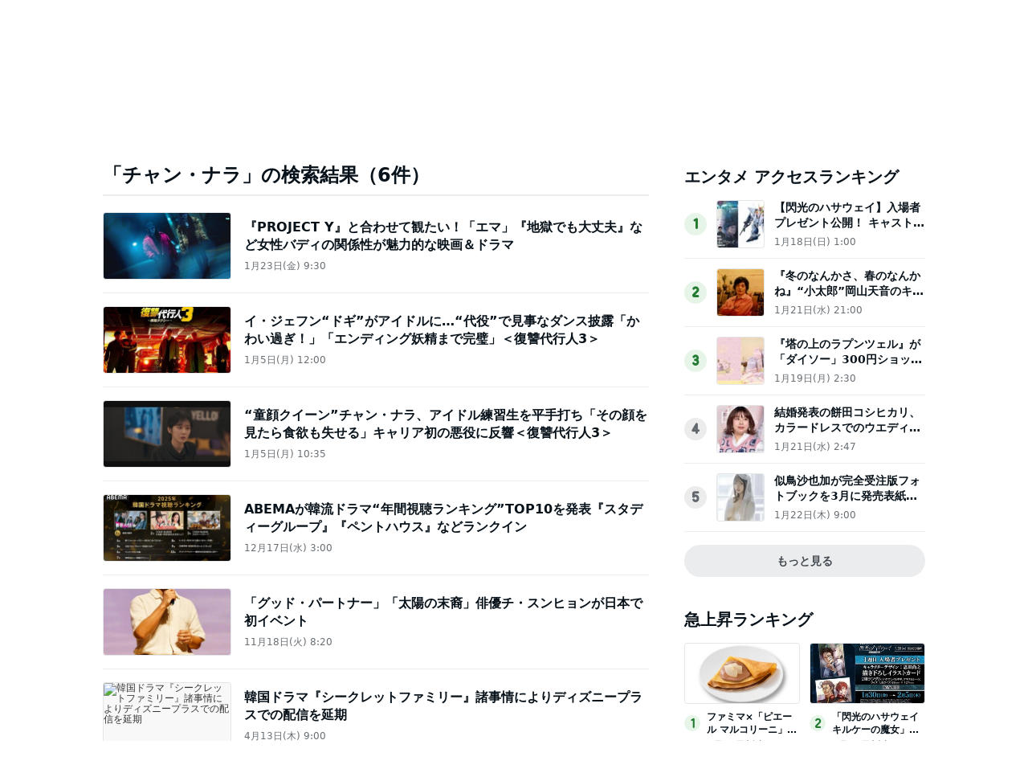

--- FILE ---
content_type: text/html; charset=utf-8
request_url: https://www.google.com/recaptcha/api2/aframe
body_size: 266
content:
<!DOCTYPE HTML><html><head><meta http-equiv="content-type" content="text/html; charset=UTF-8"></head><body><script nonce="bNsFZTuu6FTJayar1CGY9Q">/** Anti-fraud and anti-abuse applications only. See google.com/recaptcha */ try{var clients={'sodar':'https://pagead2.googlesyndication.com/pagead/sodar?'};window.addEventListener("message",function(a){try{if(a.source===window.parent){var b=JSON.parse(a.data);var c=clients[b['id']];if(c){var d=document.createElement('img');d.src=c+b['params']+'&rc='+(localStorage.getItem("rc::a")?sessionStorage.getItem("rc::b"):"");window.document.body.appendChild(d);sessionStorage.setItem("rc::e",parseInt(sessionStorage.getItem("rc::e")||0)+1);localStorage.setItem("rc::h",'1769236119248');}}}catch(b){}});window.parent.postMessage("_grecaptcha_ready", "*");}catch(b){}</script></body></html>

--- FILE ---
content_type: application/javascript; charset=utf-8
request_url: https://fundingchoicesmessages.google.com/f/AGSKWxVEdOd3g9hmTnvwliZo949HNaEIzzrHbtH_amuoS_GwP2hB4dN1LSJ6m0VvDci5PdfJWyJLIx7Lkx8naHdq6_OHKUiiE1_bHecFEOSLZqEhobfCuwxoEB-JX0_mWHfYVCj0FUC8zQkzZP2oj7Fxw0jA6YB5JItFCI86hu1yfGuglOy3Y1t-GrZZUgzU/_/120ad./advert24.&adserver=-ads-ns./admonitor-
body_size: -1288
content:
window['abab3221-a4f7-4173-a6b2-ecab93bf545a'] = true;